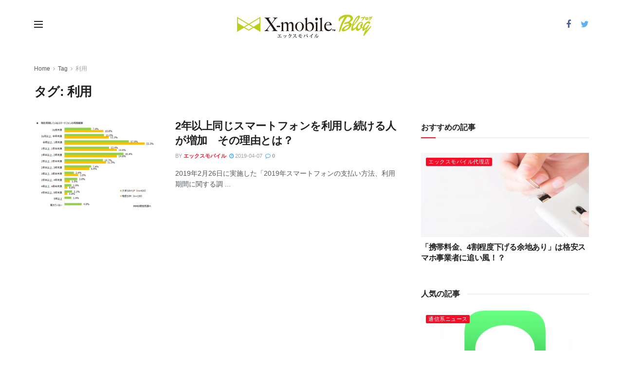

--- FILE ---
content_type: text/html; charset=UTF-8
request_url: https://blog.xmobile.ne.jp/tag/use/
body_size: 13424
content:
<!doctype html>
<!--[if lt IE 7]> <html class="no-js lt-ie9 lt-ie8 lt-ie7" lang="ja"> <![endif]-->
<!--[if IE 7]>    <html class="no-js lt-ie9 lt-ie8" lang="ja"> <![endif]-->
<!--[if IE 8]>    <html class="no-js lt-ie9" lang="ja"> <![endif]-->
<!--[if IE 9]>    <html class="no-js lt-ie10" lang="ja"> <![endif]-->
<!--[if gt IE 8]><!--> <html class="no-js" lang="ja"> <!--<![endif]-->
<head>
<!-- Google Tag Manager -->
<script>(function(w,d,s,l,i){w[l]=w[l]||[];w[l].push({'gtm.start':new Date().getTime(),event:'gtm.js'});var f=d.getElementsByTagName(s)[0],j=d.createElement(s),dl=l!='dataLayer'?'&l='+l:'';j.async=true;j.src='https://www.googletagmanager.com/gtm.js?id='+i+dl;f.parentNode.insertBefore(j,f);})(window,document,'script','dataLayer','GTM-K4DJM89');</script>
<!-- End Google Tag Manager -->
    <meta http-equiv="Content-Type" content="text/html; charset=UTF-8"/>
    <meta name='viewport' content='width=device-width, initial-scale=1, user-scalable=yes'/>
    <link rel="profile" href="http://gmpg.org/xfn/11"/>
    <link rel="pingback" href="https://blog.xmobile.ne.jp/xmlrpc.php"/>
    <title>利用 | エックスモバイルブログ</title>
<meta property="og:type" content="website">
<meta property="og:title" content="利用 &#8211; エックスモバイルブログ">
<meta property="og:site_name" content="エックスモバイルブログ">
<meta property="og:url" content="https://blog.xmobile.ne.jp/tag/use">
<meta name="twitter:card" content="summary">
<meta name="twitter:title" content="利用 &#8211; エックスモバイルブログ">
<meta name="twitter:description" content="">
<meta name="twitter:url" content="https://blog.xmobile.ne.jp/tag/use">
<meta name="twitter:site" content="https://twitter.com/Xmobile_support">
            <script type="text/javascript">var jnews_ajax_url='https://blog.xmobile.ne.jp/?ajax-request=jnews';</script>
            
<!-- All in One SEO Pack 2.10.1 by Michael Torbert of Semper Fi Web Design[1113,1142] -->
<meta name="robots" content="noindex,follow"/>

<link rel="canonical" href="https://blog.xmobile.ne.jp/tag/use/"/>
<!-- /all in one seo pack -->
<link rel='dns-prefetch' href='//s0.wp.com'/>
<link rel='dns-prefetch' href='//secure.gravatar.com'/>
<link rel='dns-prefetch' href='//s.w.org'/>
<link rel="alternate" type="application/rss+xml" title="エックスモバイルブログ &raquo; フィード" href="https://blog.xmobile.ne.jp/feed/"/>
<link rel="alternate" type="application/rss+xml" title="エックスモバイルブログ &raquo; コメントフィード" href="https://blog.xmobile.ne.jp/comments/feed/"/>
<link rel="alternate" type="application/rss+xml" title="エックスモバイルブログ &raquo; 利用 タグのフィード" href="https://blog.xmobile.ne.jp/tag/use/feed/"/>
<!-- This site uses the Google Analytics by MonsterInsights plugin v7.10.0 - Using Analytics tracking - https://www.monsterinsights.com/ -->
<!-- Note: MonsterInsights is not currently configured on this site. The site owner needs to authenticate with Google Analytics in the MonsterInsights settings panel. -->
<!-- No UA code set -->
<!-- / Google Analytics by MonsterInsights -->
		<script type="text/javascript">window._wpemojiSettings={"baseUrl":"https:\/\/s.w.org\/images\/core\/emoji\/11\/72x72\/","ext":".png","svgUrl":"https:\/\/s.w.org\/images\/core\/emoji\/11\/svg\/","svgExt":".svg","source":{"concatemoji":"https:\/\/blog.xmobile.ne.jp\/wp-includes\/js\/wp-emoji-release.min.js?ver=4.9.26"}};!function(e,a,t){var n,r,o,i=a.createElement("canvas"),p=i.getContext&&i.getContext("2d");function s(e,t){var a=String.fromCharCode;p.clearRect(0,0,i.width,i.height),p.fillText(a.apply(this,e),0,0);e=i.toDataURL();return p.clearRect(0,0,i.width,i.height),p.fillText(a.apply(this,t),0,0),e===i.toDataURL()}function c(e){var t=a.createElement("script");t.src=e,t.defer=t.type="text/javascript",a.getElementsByTagName("head")[0].appendChild(t)}for(o=Array("flag","emoji"),t.supports={everything:!0,everythingExceptFlag:!0},r=0;r<o.length;r++)t.supports[o[r]]=function(e){if(!p||!p.fillText)return!1;switch(p.textBaseline="top",p.font="600 32px Arial",e){case"flag":return s([55356,56826,55356,56819],[55356,56826,8203,55356,56819])?!1:!s([55356,57332,56128,56423,56128,56418,56128,56421,56128,56430,56128,56423,56128,56447],[55356,57332,8203,56128,56423,8203,56128,56418,8203,56128,56421,8203,56128,56430,8203,56128,56423,8203,56128,56447]);case"emoji":return!s([55358,56760,9792,65039],[55358,56760,8203,9792,65039])}return!1}(o[r]),t.supports.everything=t.supports.everything&&t.supports[o[r]],"flag"!==o[r]&&(t.supports.everythingExceptFlag=t.supports.everythingExceptFlag&&t.supports[o[r]]);t.supports.everythingExceptFlag=t.supports.everythingExceptFlag&&!t.supports.flag,t.DOMReady=!1,t.readyCallback=function(){t.DOMReady=!0},t.supports.everything||(n=function(){t.readyCallback()},a.addEventListener?(a.addEventListener("DOMContentLoaded",n,!1),e.addEventListener("load",n,!1)):(e.attachEvent("onload",n),a.attachEvent("onreadystatechange",function(){"complete"===a.readyState&&t.readyCallback()})),(n=t.source||{}).concatemoji?c(n.concatemoji):n.wpemoji&&n.twemoji&&(c(n.twemoji),c(n.wpemoji)))}(window,document,window._wpemojiSettings);</script>
		<style type="text/css">img.wp-smiley,img.emoji{display:inline!important;border:none!important;box-shadow:none!important;height:1em!important;width:1em!important;margin:0 .07em!important;vertical-align:-.1em!important;background:none!important;padding:0!important}</style>
<link rel='stylesheet' id='contact-form-7-css' href='https://blog.xmobile.ne.jp/wp-content/plugins/contact-form-7/includes/css/styles.css?ver=5.1.1' type='text/css' media='all'/>
<link rel='stylesheet' id='toc-screen-css' href='https://blog.xmobile.ne.jp/wp-content/plugins/table-of-contents-plus/screen.min.css?ver=1509' type='text/css' media='all'/>
<link rel='stylesheet' id='wpt-twitter-feed-css' href='https://blog.xmobile.ne.jp/wp-content/plugins/wp-to-twitter/css/twitter-feed.css?ver=4.9.26' type='text/css' media='all'/>
<link rel='stylesheet' id='jnews-parent-style-css' href='https://blog.xmobile.ne.jp/wp-content/themes/jnews/style.css?ver=4.9.26' type='text/css' media='all'/>
<link rel='stylesheet' id='mediaelement-css' href='https://blog.xmobile.ne.jp/wp-includes/js/mediaelement/mediaelementplayer-legacy.min.css?ver=4.2.6-78496d1' type='text/css' media='all'/>
<link rel='stylesheet' id='wp-mediaelement-css' href='https://blog.xmobile.ne.jp/wp-includes/js/mediaelement/wp-mediaelement.min.css?ver=4.9.26' type='text/css' media='all'/>
<link rel='stylesheet' id='jnews-frontend-css' href='https://blog.xmobile.ne.jp/wp-content/themes/jnews/assets/dist/frontend.min.css?ver=1.0.0' type='text/css' media='all'/>
<link rel='stylesheet' id='jnews-style-css' href='https://blog.xmobile.ne.jp/wp-content/themes/xmobile-blog/style.css?ver=1.0.0' type='text/css' media='all'/>
<link rel='stylesheet' id='jnews-scheme-css' href='https://blog.xmobile.ne.jp/wp-content/themes/jnews/data/import/viral/scheme.css?ver=1.0.0' type='text/css' media='all'/>
<link rel='stylesheet' id='jnews-dynamic-style-css' href='https://blog.xmobile.ne.jp/wp-content/uploads/jnews/jnews-WKbFOwehvD.css?ver=4.9.26' type='text/css' media='all'/>
<link rel='stylesheet' id='jetpack_css-css' href='https://blog.xmobile.ne.jp/wp-content/plugins/jetpack/css/jetpack.css?ver=6.9.4' type='text/css' media='all'/>
<script type='text/javascript' src='https://blog.xmobile.ne.jp/wp-includes/js/jquery/jquery.js?ver=1.12.4'></script>
<script type='text/javascript' src='https://blog.xmobile.ne.jp/wp-includes/js/jquery/jquery-migrate.min.js?ver=1.4.1'></script>
<script type='text/javascript'>var mejsL10n={"language":"ja","strings":{"mejs.install-flash":"\u3054\u5229\u7528\u306e\u30d6\u30e9\u30a6\u30b6\u30fc\u306f Flash Player \u304c\u7121\u52b9\u306b\u306a\u3063\u3066\u3044\u308b\u304b\u3001\u30a4\u30f3\u30b9\u30c8\u30fc\u30eb\u3055\u308c\u3066\u3044\u307e\u305b\u3093\u3002Flash Player \u30d7\u30e9\u30b0\u30a4\u30f3\u3092\u6709\u52b9\u306b\u3059\u308b\u304b\u3001\u6700\u65b0\u30d0\u30fc\u30b8\u30e7\u30f3\u3092 https:\/\/get.adobe.com\/jp\/flashplayer\/ \u304b\u3089\u30a4\u30f3\u30b9\u30c8\u30fc\u30eb\u3057\u3066\u304f\u3060\u3055\u3044\u3002","mejs.fullscreen-off":"\u30d5\u30eb\u30b9\u30af\u30ea\u30fc\u30f3\u3092\u30aa\u30d5","mejs.fullscreen-on":"\u30d5\u30eb\u30b9\u30af\u30ea\u30fc\u30f3","mejs.download-video":"\u52d5\u753b\u3092\u30c0\u30a6\u30f3\u30ed\u30fc\u30c9","mejs.fullscreen":"\u30d5\u30eb\u30b9\u30af\u30ea\u30fc\u30f3","mejs.time-jump-forward":["1\u79d2\u9032\u3080","%1\u79d2\u9032\u3080"],"mejs.loop":"\u30eb\u30fc\u30d7\u5207\u308a\u66ff\u3048","mejs.play":"\u518d\u751f","mejs.pause":"\u505c\u6b62","mejs.close":"\u9589\u3058\u308b","mejs.time-slider":"\u30bf\u30a4\u30e0\u30b9\u30e9\u30a4\u30c0\u30fc","mejs.time-help-text":"1\u79d2\u9032\u3080\u306b\u306f\u5de6\u53f3\u77e2\u5370\u30ad\u30fc\u3092\u300110\u79d2\u9032\u3080\u306b\u306f\u4e0a\u4e0b\u77e2\u5370\u30ad\u30fc\u3092\u4f7f\u3063\u3066\u304f\u3060\u3055\u3044\u3002","mejs.time-skip-back":["1\u79d2\u623b\u308b","%1\u79d2\u623b\u308b"],"mejs.captions-subtitles":"\u30ad\u30e3\u30d7\u30b7\u30e7\u30f3\/\u5b57\u5e55","mejs.captions-chapters":"\u30c1\u30e3\u30d7\u30bf\u30fc","mejs.none":"\u306a\u3057","mejs.mute-toggle":"\u30df\u30e5\u30fc\u30c8\u5207\u308a\u66ff\u3048","mejs.volume-help-text":"\u30dc\u30ea\u30e5\u30fc\u30e0\u8abf\u7bc0\u306b\u306f\u4e0a\u4e0b\u77e2\u5370\u30ad\u30fc\u3092\u4f7f\u3063\u3066\u304f\u3060\u3055\u3044\u3002","mejs.unmute":"\u30df\u30e5\u30fc\u30c8\u89e3\u9664","mejs.mute":"\u30df\u30e5\u30fc\u30c8","mejs.volume-slider":"\u30dc\u30ea\u30e5\u30fc\u30e0\u30b9\u30e9\u30a4\u30c0\u30fc","mejs.video-player":"\u52d5\u753b\u30d7\u30ec\u30fc\u30e4\u30fc","mejs.audio-player":"\u97f3\u58f0\u30d7\u30ec\u30fc\u30e4\u30fc","mejs.ad-skip":"\u5e83\u544a\u3092\u30b9\u30ad\u30c3\u30d7","mejs.ad-skip-info":["1\u79d2\u5f8c\u306b\u30b9\u30ad\u30c3\u30d7","%1\u79d2\u5f8c\u306b\u30b9\u30ad\u30c3\u30d7"],"mejs.source-chooser":"\u30bd\u30fc\u30b9\u306e\u9078\u629e","mejs.stop":"\u505c\u6b62","mejs.speed-rate":"\u901f\u5ea6\u7387","mejs.live-broadcast":"\u751f\u653e\u9001","mejs.afrikaans":"\u30a2\u30d5\u30ea\u30ab\u30fc\u30f3\u30b9\u8a9e","mejs.albanian":"\u30a2\u30eb\u30d0\u30cb\u30a2\u8a9e","mejs.arabic":"\u30a2\u30e9\u30d3\u30a2\u8a9e","mejs.belarusian":"\u30d9\u30e9\u30eb\u30fc\u30b7\u8a9e","mejs.bulgarian":"\u30d6\u30eb\u30ac\u30ea\u30a2\u8a9e","mejs.catalan":"\u30ab\u30bf\u30ed\u30cb\u30a2\u8a9e","mejs.chinese":"\u4e2d\u56fd\u8a9e","mejs.chinese-simplified":"\u4e2d\u56fd\u8a9e (\u7c21\u4f53\u5b57)","mejs.chinese-traditional":"\u4e2d\u56fd\u8a9e (\u7e41\u4f53\u5b57)","mejs.croatian":"\u30af\u30ed\u30a2\u30c1\u30a2\u8a9e","mejs.czech":"\u30c1\u30a7\u30b3\u8a9e","mejs.danish":"\u30c7\u30f3\u30de\u30fc\u30af\u8a9e","mejs.dutch":"\u30aa\u30e9\u30f3\u30c0\u8a9e","mejs.english":"\u82f1\u8a9e","mejs.estonian":"\u30a8\u30b9\u30c8\u30cb\u30a2\u8a9e","mejs.filipino":"\u30d5\u30a3\u30ea\u30d4\u30f3\u8a9e","mejs.finnish":"\u30d5\u30a3\u30f3\u30e9\u30f3\u30c9\u8a9e","mejs.french":"\u30d5\u30e9\u30f3\u30b9\u8a9e","mejs.galician":"\u30ac\u30ea\u30b7\u30a2\u8a9e","mejs.german":"\u30c9\u30a4\u30c4\u8a9e","mejs.greek":"\u30ae\u30ea\u30b7\u30e3\u8a9e","mejs.haitian-creole":"\u30cf\u30a4\u30c1\u8a9e","mejs.hebrew":"\u30d8\u30d6\u30e9\u30a4\u8a9e","mejs.hindi":"\u30d2\u30f3\u30c7\u30a3\u30fc\u8a9e","mejs.hungarian":"\u30cf\u30f3\u30ac\u30ea\u30fc\u8a9e","mejs.icelandic":"\u30a2\u30a4\u30b9\u30e9\u30f3\u30c9\u8a9e","mejs.indonesian":"\u30a4\u30f3\u30c9\u30cd\u30b7\u30a2\u8a9e","mejs.irish":"\u30a2\u30a4\u30eb\u30e9\u30f3\u30c9\u8a9e","mejs.italian":"\u30a4\u30bf\u30ea\u30a2\u8a9e","mejs.japanese":"\u65e5\u672c\u8a9e","mejs.korean":"\u97d3\u56fd\u8a9e","mejs.latvian":"\u30e9\u30c8\u30d3\u30a2\u8a9e","mejs.lithuanian":"\u30ea\u30c8\u30a2\u30cb\u30a2\u8a9e","mejs.macedonian":"\u30de\u30b1\u30c9\u30cb\u30a2\u8a9e","mejs.malay":"\u30de\u30ec\u30fc\u8a9e","mejs.maltese":"\u30de\u30eb\u30bf\u8a9e","mejs.norwegian":"\u30ce\u30eb\u30a6\u30a7\u30fc\u8a9e","mejs.persian":"\u30da\u30eb\u30b7\u30a2\u8a9e","mejs.polish":"\u30dd\u30fc\u30e9\u30f3\u30c9\u8a9e","mejs.portuguese":"\u30dd\u30eb\u30c8\u30ac\u30eb\u8a9e","mejs.romanian":"\u30eb\u30fc\u30de\u30cb\u30a2\u8a9e","mejs.russian":"\u30ed\u30b7\u30a2\u8a9e","mejs.serbian":"\u30bb\u30eb\u30d3\u30a2\u8a9e","mejs.slovak":"\u30b9\u30ed\u30d0\u30ad\u30a2\u8a9e","mejs.slovenian":"\u30b9\u30ed\u30d9\u30cb\u30a2\u8a9e","mejs.spanish":"\u30b9\u30da\u30a4\u30f3\u8a9e","mejs.swahili":"\u30b9\u30ef\u30d2\u30ea\u8a9e","mejs.swedish":"\u30b9\u30a6\u30a7\u30fc\u30c7\u30f3\u8a9e","mejs.tagalog":"\u30bf\u30ac\u30ed\u30b0\u8a9e","mejs.thai":"\u30bf\u30a4\u8a9e","mejs.turkish":"\u30c8\u30eb\u30b3\u8a9e","mejs.ukrainian":"\u30a6\u30af\u30e9\u30a4\u30ca\u8a9e","mejs.vietnamese":"\u30d9\u30c8\u30ca\u30e0\u8a9e","mejs.welsh":"\u30a6\u30a7\u30fc\u30eb\u30ba\u8a9e","mejs.yiddish":"\u30a4\u30c7\u30a3\u30c3\u30b7\u30e5\u8a9e"}};</script>
<script type='text/javascript' src='https://blog.xmobile.ne.jp/wp-includes/js/mediaelement/mediaelement-and-player.min.js?ver=4.2.6-78496d1'></script>
<script type='text/javascript' src='https://blog.xmobile.ne.jp/wp-includes/js/mediaelement/mediaelement-migrate.min.js?ver=4.9.26'></script>
<script type='text/javascript'>//<![CDATA[
var _wpmejsSettings={"pluginPath":"\/wp-includes\/js\/mediaelement\/","classPrefix":"mejs-","stretching":"responsive"};
//]]></script>
<link rel='https://api.w.org/' href='https://blog.xmobile.ne.jp/wp-json/'/>
<link rel="EditURI" type="application/rsd+xml" title="RSD" href="https://blog.xmobile.ne.jp/xmlrpc.php?rsd"/>
<link rel="wlwmanifest" type="application/wlwmanifest+xml" href="https://blog.xmobile.ne.jp/wp-includes/wlwmanifest.xml"/> 
<meta name="generator" content="WordPress 4.9.26"/>
<style type="text/css">div#toc_container{width:100%}</style>
<link rel='dns-prefetch' href='//v0.wordpress.com'/>
<style type='text/css'>img#wpstats{display:none}</style><meta name="generator" content="Powered by WPBakery Page Builder - drag and drop page builder for WordPress."/>
<!--[if lte IE 9]><link rel="stylesheet" type="text/css" href="https://blog.xmobile.ne.jp/wp-content/plugins/js_composer/assets/css/vc_lte_ie9.min.css" media="screen"><![endif]--><script type='application/ld+json'>{"@context":"http:\/\/schema.org","@type":"WebSite","@id":"https:\/\/blog.xmobile.ne.jp\/#website","url":"https:\/\/blog.xmobile.ne.jp\/","name":"","potentialAction":{"@type":"SearchAction","target":"https:\/\/blog.xmobile.ne.jp\/?s={search_term_string}","query-input":"required name=search_term_string"}}</script>
<link rel="icon" href="https://s3-ap-northeast-1.amazonaws.com/blog.xmobile.ne.jp/wp-content/uploads/2018/02/09204206/cropped-icon-32x32.png" sizes="32x32"/>
<link rel="icon" href="https://s3-ap-northeast-1.amazonaws.com/blog.xmobile.ne.jp/wp-content/uploads/2018/02/09204206/cropped-icon-192x192.png" sizes="192x192"/>
<link rel="apple-touch-icon-precomposed" href="https://s3-ap-northeast-1.amazonaws.com/blog.xmobile.ne.jp/wp-content/uploads/2018/02/09204206/cropped-icon-180x180.png"/>
<meta name="msapplication-TileImage" content="https://s3-ap-northeast-1.amazonaws.com/blog.xmobile.ne.jp/wp-content/uploads/2018/02/09204206/cropped-icon-270x270.png"/>
			<style type="text/css" id="wp-custom-css">.entry-content table{color:#000}</style>
		<noscript><style type="text/css">.wpb_animate_when_almost_visible{opacity:1}</style></noscript></head>
<body class="archive tag tag-use tag-684 jnews jsc_normal wpb-js-composer js-comp-ver-5.4.7 vc_responsive">
<!-- Google Tag Manager (noscript) -->
<noscript><iframe src="https://www.googletagmanager.com/ns.html?id=GTM-K4DJM89" height="0" width="0" style="display:none;visibility:hidden"></iframe></noscript>
<!-- End Google Tag Manager (noscript) -->

    

    <div class="jeg_ad jeg_ad_top jnews_header_top_ads">
        <div class='ads-wrapper  '></div>    </div>

    <!-- The Main Wrapper
    ============================================= -->
    <div class="jeg_viewport">

        
        <div class="jeg_header_wrapper">
            <div class="jeg_header_instagram_wrapper">
    </div>

<!-- HEADER -->
<div class="jeg_header normal">
    <div class="jeg_midbar jeg_container normal">
    <div class="container">
        <div class="jeg_nav_row">
            
                <div class="jeg_nav_col jeg_nav_left jeg_nav_normal">
                    <div class="item_wrap jeg_nav_alignleft">
                        <div class="jeg_nav_item jeg_nav_icon">
    <a href="#" class="toggle_btn jeg_mobile_toggle">
    	<span></span><span></span><span></span>
    </a>
</div>                    </div>
                </div>

                
                <div class="jeg_nav_col jeg_nav_center jeg_nav_grow">
                    <div class="item_wrap jeg_nav_aligncenter">
                        <div class="jeg_nav_item jeg_logo jeg_desktop_logo">
			<div class="site-title">
	    	<a href="https://blog.xmobile.ne.jp/" style="padding: 0 0 0 0;">
	    	    <img src="https://s3-ap-northeast-1.amazonaws.com/blog.xmobile.ne.jp/wp-content/uploads/2018/02/09213543/blog-logo.png" srcset="https://s3-ap-northeast-1.amazonaws.com/blog.xmobile.ne.jp/wp-content/uploads/2018/02/09213543/blog-logo.png 1x, https://s3-ap-northeast-1.amazonaws.com/blog.xmobile.ne.jp/wp-content/uploads/2018/02/09213525/blog-logo%402x1.png 2x" alt="エックスモバイルブログ">	    	</a>
	    </div>
	</div>                    </div>
                </div>

                
                <div class="jeg_nav_col jeg_nav_right jeg_nav_normal">
                    <div class="item_wrap jeg_nav_aligncenter">
                        <div class="jeg_nav_item socials_widget jeg_social_icon_block nobg">
    <a href="https://www.facebook.com/Japan.X.Mobile/" target='_blank' class="jeg_facebook"><i class="fa fa-facebook"></i> </a><a href="https://twitter.com/Xmobile_support" target='_blank' class="jeg_twitter"><i class="fa fa-twitter"></i> </a></div>                    </div>
                </div>

                        </div>
    </div>
</div></div><!-- /.jeg_header -->        </div>

        <div class="jeg_header_sticky">
            <div class="sticky_blankspace"></div>
<div class="jeg_header normal">
    <div class="jeg_container">
        <div data-mode="scroll" class="jeg_stickybar jeg_navbar jeg_navbar_wrapper jeg_navbar_normal jeg_navbar_normal">
            <div class="container">
    <div class="jeg_nav_row">
        
            <div class="jeg_nav_col jeg_nav_left jeg_nav_grow">
                <div class="item_wrap jeg_nav_alignleft">
                    <div class="jeg_nav_item jeg_mainmenu_wrap"><ul class="jeg_menu jeg_main_menu jeg_menu_style_1"><li id="menu-item-56" class="menu-item menu-item-type-post_type menu-item-object-page menu-item-home menu-item-56 bgnav"><a href="https://blog.xmobile.ne.jp/">Home</a></li>
<li id="menu-item-673" class="menu-item menu-item-type-taxonomy menu-item-object-category menu-item-673 bgnav"><a href="https://blog.xmobile.ne.jp/category/communications-news/">通信系ニュース</a></li>
<li id="menu-item-1117" class="menu-item menu-item-type-taxonomy menu-item-object-category menu-item-1117 bgnav"><a href="https://blog.xmobile.ne.jp/category/x-mobile/">エックスモバイル</a></li>
<li id="menu-item-79" class="menu-item menu-item-type-taxonomy menu-item-object-category menu-item-79 bgnav"><a href="https://blog.xmobile.ne.jp/category/agency/">エックスモバイル代理店</a></li>
</ul></div>                </div>
            </div>

            
            <div class="jeg_nav_col jeg_nav_center jeg_nav_normal">
                <div class="item_wrap jeg_nav_aligncenter">
                                    </div>
            </div>

            
            <div class="jeg_nav_col jeg_nav_right jeg_nav_normal">
                <div class="item_wrap jeg_nav_alignright">
                    <!-- Search Icon -->
<div class="jeg_nav_item jeg_search_wrapper search_icon jeg_search_popup_expand">
    <a href="#" class="jeg_search_toggle"><i class="fa fa-search"></i></a>
    <form action="https://blog.xmobile.ne.jp/" method="get" class="jeg_search_form" target="_top">
    <input name="s" class="jeg_search_input" placeholder="Search..." type="text" value="" autocomplete="off">
    <button type="submit" class="jeg_search_button btn"><i class="fa fa-search"></i></button>
</form>
<!-- jeg_search_hide with_result no_result -->
<div class="jeg_search_result jeg_search_hide with_result">
    <div class="search-result-wrapper">
    </div>
    <div class="search-link search-noresult">
        No Result    </div>
    <div class="search-link search-all-button">
        <i class="fa fa-search"></i> View All Result    </div>
</div></div>                </div>
            </div>

                </div>
</div>        </div>
    </div>
</div>
        </div>

        <div class="jeg_navbar_mobile_wrapper">
            <div class="jeg_navbar_mobile" data-mode="scroll">
    <div class="jeg_mobile_bottombar jeg_mobile_midbar jeg_container normal">
    <div class="container">
        <div class="jeg_nav_row">
            
                <div class="jeg_nav_col jeg_nav_left jeg_nav_normal">
                    <div class="item_wrap jeg_nav_alignleft">
                        <div class="jeg_nav_item">
    <a href="#" class="toggle_btn jeg_mobile_toggle"><i class="fa fa-bars"></i></a>
</div>                    </div>
                </div>

                
                <div class="jeg_nav_col jeg_nav_center jeg_nav_grow">
                    <div class="item_wrap jeg_nav_aligncenter">
                        <div class="jeg_nav_item jeg_mobile_logo">
			<div class="site-title">
	    	<a href="https://blog.xmobile.ne.jp/">
		        <img src="https://s3-ap-northeast-1.amazonaws.com/blog.xmobile.ne.jp/wp-content/uploads/2018/02/09213543/blog-logo.png" srcset="https://s3-ap-northeast-1.amazonaws.com/blog.xmobile.ne.jp/wp-content/uploads/2018/02/09213543/blog-logo.png 1x, https://s3-ap-northeast-1.amazonaws.com/blog.xmobile.ne.jp/wp-content/uploads/2018/02/09212938/blog-logo%402x.png 2x" alt="エックスモバイルブログ">		    </a>
	    </div>
	</div>                    </div>
                </div>

                
                <div class="jeg_nav_col jeg_nav_right jeg_nav_normal">
                    <div class="item_wrap jeg_nav_alignright">
                        <div class="jeg_nav_item jeg_search_wrapper jeg_search_popup_expand">
    <a href="#" class="jeg_search_toggle"><i class="fa fa-search"></i></a>
	<form action="https://blog.xmobile.ne.jp/" method="get" class="jeg_search_form" target="_top">
    <input name="s" class="jeg_search_input" placeholder="Search..." type="text" value="" autocomplete="off">
    <button type="submit" class="jeg_search_button btn"><i class="fa fa-search"></i></button>
</form>
<!-- jeg_search_hide with_result no_result -->
<div class="jeg_search_result jeg_search_hide with_result">
    <div class="search-result-wrapper">
    </div>
    <div class="search-link search-noresult">
        No Result    </div>
    <div class="search-link search-all-button">
        <i class="fa fa-search"></i> View All Result    </div>
</div></div>                    </div>
                </div>

                        </div>
    </div>
</div></div>
<div class="sticky_blankspace" style="height: 60px;"></div>        </div>

<div class="jeg_main ">
    <div class="jeg_container">
        <div class="jeg_content">
            <div class="jeg_section">
                <div class="container">

                    <div class="jeg_ad jeg_archive jnews_archive_above_content_ads "><div class='ads-wrapper  '></div></div>
                    <div class="jeg_archive_header">
                                                    <div class="jeg_breadcrumbs jeg_breadcrumb_container">
                                <div id="breadcrumbs"><span class="">
                <a href="https://blog.xmobile.ne.jp">Home</a>
            </span><i class="fa fa-angle-right"></i><span class="">
                <a href="">Tag</a>
            </span><i class="fa fa-angle-right"></i><span class="breadcrumb_last_link">
                <a href="https://blog.xmobile.ne.jp/tag/use/">利用</a>
            </span></div>                            </div>
                                                
                        <h1 class="jeg_archive_title">タグ: 利用</h1>                                            </div>

                    <div class="jeg_cat_content row">
                        <div class="jeg_main_content col-sm-8">
                            <div class="jnews_archive_content_wrapper">
                                <div class="jeg_postblock_3 jeg_postblock jeg_col_2o3">
                <div class="jeg_block_container">
                    <div class="jeg_posts jeg_load_more_flag">
                <article class="jeg_post jeg_pl_md_2 post-2046 post type-post status-publish format-standard has-post-thumbnail hentry category-communications-news tag-2-years-or-more tag-smart-phone tag-use tag-increase tag-the-reason">
                <div class="jeg_thumb">
                    
                    <a href="https://blog.xmobile.ne.jp/communications-news/2-years-or-more-smartphone-use-increase-the-reason/"><div class="thumbnail-container animate-lazy  size-715 "><img width="350" height="250" src="https://blog.xmobile.ne.jp/wp-content/themes/jnews/assets/img/jeg-empty.png" class="attachment-jnews-350x250 size-jnews-350x250 lazyload wp-post-image" alt="smartphone_5" data-src="https://s3-ap-northeast-1.amazonaws.com/blog.xmobile.ne.jp/wp-content/uploads/2019/04/07144438/smartphone_5-350x250.png" data-sizes="auto" data-srcset="https://s3-ap-northeast-1.amazonaws.com/blog.xmobile.ne.jp/wp-content/uploads/2019/04/07144438/smartphone_5-350x250.png 350w, https://s3-ap-northeast-1.amazonaws.com/blog.xmobile.ne.jp/wp-content/uploads/2019/04/07144438/smartphone_5-120x86.png 120w" data-expand="700"/></div></a>
                </div>
                <div class="jeg_postblock_content">
                    <h3 class="jeg_post_title">
                        <a href="https://blog.xmobile.ne.jp/communications-news/2-years-or-more-smartphone-use-increase-the-reason/">2年以上同じスマートフォンを利用し続ける人が増加　その理由とは？</a>
                    </h3>
                    <div class="jeg_post_meta"><div class="jeg_meta_author"><span class="by">by</span> <a href="https://blog.xmobile.ne.jp/author/koga/">エックスモバイル</a></div><div class="jeg_meta_date"><a href="https://blog.xmobile.ne.jp/communications-news/2-years-or-more-smartphone-use-increase-the-reason/"><i class="fa fa-clock-o"></i> 2019-04-07</a></div><div class="jeg_meta_comment"><a href="https://blog.xmobile.ne.jp/communications-news/2-years-or-more-smartphone-use-increase-the-reason/#respond"><i class="fa fa-comment-o"></i> 0</a></div></div>
                    <div class="jeg_post_excerpt">
                        <p>2019年2月26日に実施した「2019年スマートフォンの支払い方法、利用期間に関する調 ...</p>
                    </div>
                </div>
            </article>
            </div>
                </div>
            </div>                            </div>

                                                    </div>
	                    <div class="jeg_sidebar left jeg_sticky_sidebar col-sm-4">
    <div class="widget widget_jnews_module_block_9" id="jnews_module_block_9-3"><div class="jeg_postblock_9 jeg_postblock jeg_module_hook jeg_pagination_disable jeg_col_1o3 jnews_module_2046_0_697402cc44895  normal" data-unique="jnews_module_2046_0_697402cc44895">
                <div class="jeg_block_heading jeg_block_heading_6 jeg_subcat_right">
                    <h3 class="jeg_block_title"><span>おすすめの記事</span></h3>
                    
                </div>
                <div class="jeg_block_container">
                
                <div class="jeg_posts_wrap">
                <div class="jeg_posts jeg_load_more_flag">
                    <article class="jeg_post jeg_pl_md_1 post-1748 post type-post status-publish format-standard has-post-thumbnail hentry category-agency tag-496 tag-to-lower tag-space tag-mobile-fee tag-cheap-smartphone-business-operator tag-tail-wind">
                <div class="jeg_thumb">
                    
                    <a href="https://blog.xmobile.ne.jp/agency/mobile-fee-room-lower-about-40boost-cheap-smartphone-operators/"><div class="thumbnail-container animate-lazy  size-500 "><img width="360" height="180" src="https://blog.xmobile.ne.jp/wp-content/themes/jnews/assets/img/jeg-empty.png" class="attachment-jnews-360x180 size-jnews-360x180 lazyload wp-post-image" alt="SIM交換" data-src="https://s3-ap-northeast-1.amazonaws.com/blog.xmobile.ne.jp/wp-content/uploads/2018/12/21130423/SIM-change-360x180.jpg" data-sizes="auto" data-srcset="https://s3-ap-northeast-1.amazonaws.com/blog.xmobile.ne.jp/wp-content/uploads/2018/12/21130423/SIM-change-360x180.jpg 360w, https://s3-ap-northeast-1.amazonaws.com/blog.xmobile.ne.jp/wp-content/uploads/2018/12/21130423/SIM-change-750x375.jpg 750w, https://s3-ap-northeast-1.amazonaws.com/blog.xmobile.ne.jp/wp-content/uploads/2018/12/21130423/SIM-change-1140x570.jpg 1140w" data-expand="700"/></div></a>
                    <div class="jeg_post_category">
                        <span><a href="https://blog.xmobile.ne.jp/category/agency/" class="category-agency">エックスモバイル代理店</a></span>
                    </div>
                </div>
                <div class="jeg_postblock_content">
                    <h3 class="jeg_post_title">
                        <a href="https://blog.xmobile.ne.jp/agency/mobile-fee-room-lower-about-40boost-cheap-smartphone-operators/">「携帯料金、4割程度下げる余地あり」は格安スマホ事業者に追い風！？</a>
                    </h3>
                    <div class="jeg_post_meta"><div class="jeg_meta_date"><a href="https://blog.xmobile.ne.jp/agency/mobile-fee-room-lower-about-40boost-cheap-smartphone-operators/"><i class="fa fa-clock-o"></i> 2018-12-21</a></div></div>
                </div>
            </article>
                </div>
            </div>
                <div class='module-overlay'>
                <div class='preloader_type preloader_dot'>
                    <div class="module-preloader jeg_preloader dot">
                        <span></span><span></span><span></span>
                    </div>
                    <div class="module-preloader jeg_preloader circle">
                        <div class="jnews_preloader_circle_outer">
                            <div class="jnews_preloader_circle_inner"></div>
                        </div>
                    </div>
                    <div class="module-preloader jeg_preloader square">
                        <div class="jeg_square"><div class="jeg_square_inner"></div></div>
                    </div>
                </div>
            </div>
            </div>
            <div class="jeg_block_navigation">
                <div class='navigation_overlay'><div class='module-preloader jeg_preloader'><span></span><span></span><span></span></div></div>
                
                
            </div>
                
                <script>var jnews_module_2046_0_697402cc44895={"header_icon":"","first_title":"\u304a\u3059\u3059\u3081\u306e\u8a18\u4e8b","second_title":"","url":"","header_type":"heading_6","header_background":"","header_secondary_background":"","header_text_color":"","header_line_color":"","header_accent_color":"","header_filter_category":"","header_filter_author":"","header_filter_tag":"","header_filter_text":"All","post_type":"post","content_type":"all","number_post":"1","post_offset":"0","unique_content":"disable","include_post":"1748","exclude_post":"","include_category":"","exclude_category":"","include_author":"","include_tag":"","exclude_tag":"","sort_by":"latest","date_format":"default","date_format_custom":"Y\/m\/d","pagination_mode":"disable","pagination_number_post":"1","pagination_scroll_limit":"0","scheme":"normal","column_width":"auto","title_color":"","accent_color":"","alt_color":"","excerpt_color":"","css":"","paged":1,"column_class":"jeg_col_1o3","class":"jnews_block_9"};</script>
            </div></div><div class="widget widget_jnews_module_block_9" id="jnews_module_block_9-1"><div class="jeg_postblock_9 jeg_postblock jeg_module_hook jeg_pagination_disable jeg_col_1o3 jnews_module_2046_1_697402cc455b8  normal" data-unique="jnews_module_2046_1_697402cc455b8">
                <div class="jeg_block_heading jeg_block_heading_5 jeg_subcat_right">
                    <h3 class="jeg_block_title"><span>人気の記事</span></h3>
                    
                </div>
                <div class="jeg_block_container">
                
                <div class="jeg_posts_wrap">
                <div class="jeg_posts jeg_load_more_flag">
                    <article class="jeg_post jeg_pl_md_1 post-1463 post type-post status-publish format-standard has-post-thumbnail hentry category-communications-news tag-ios12 tag-apps tag-message tag-bug tag-solution">
                <div class="jeg_thumb">
                    
                    <a href="https://blog.xmobile.ne.jp/communications-news/ios12-apps-message-bug-solution/"><div class="thumbnail-container animate-lazy  size-500 "><img width="360" height="180" src="https://blog.xmobile.ne.jp/wp-content/themes/jnews/assets/img/jeg-empty.png" class="attachment-jnews-360x180 size-jnews-360x180 lazyload wp-post-image" alt="imessage-icon-0" data-src="https://s3-ap-northeast-1.amazonaws.com/blog.xmobile.ne.jp/wp-content/uploads/2018/10/07180514/imessage-icon-0-360x180.png" data-sizes="auto" data-srcset="https://s3-ap-northeast-1.amazonaws.com/blog.xmobile.ne.jp/wp-content/uploads/2018/10/07180514/imessage-icon-0-360x180.png 360w, https://s3-ap-northeast-1.amazonaws.com/blog.xmobile.ne.jp/wp-content/uploads/2018/10/07180514/imessage-icon-0-750x375.png 750w" data-expand="700"/></div></a>
                    <div class="jeg_post_category">
                        <span><a href="https://blog.xmobile.ne.jp/category/communications-news/" class="category-communications-news">通信系ニュース</a></span>
                    </div>
                </div>
                <div class="jeg_postblock_content">
                    <h3 class="jeg_post_title">
                        <a href="https://blog.xmobile.ne.jp/communications-news/ios12-apps-message-bug-solution/">iOS12の「メッセージ」アプリが意図しない相手に届く不具合と解決法</a>
                    </h3>
                    <div class="jeg_post_meta"><div class="jeg_meta_date"><a href="https://blog.xmobile.ne.jp/communications-news/ios12-apps-message-bug-solution/"><i class="fa fa-clock-o"></i> 7年 ago</a></div></div>
                </div>
            </article><article class="jeg_post jeg_pl_md_1 post-964 post type-post status-publish format-standard has-post-thumbnail hentry category-communications-news tag-apple tag-ar tag-ios tag-ios12 tag-mesure tag-measuring tag-genuine-apps">
                <div class="jeg_thumb">
                    
                    <a href="https://blog.xmobile.ne.jp/communications-news/apple-ios-12-ar-measure-apps/"><div class="thumbnail-container animate-lazy  size-500 "><img width="360" height="180" src="https://blog.xmobile.ne.jp/wp-content/themes/jnews/assets/img/jeg-empty.png" class="attachment-jnews-360x180 size-jnews-360x180 lazyload wp-post-image" alt="mesure" data-src="https://s3-ap-northeast-1.amazonaws.com/blog.xmobile.ne.jp/wp-content/uploads/2018/06/06181047/mesure-360x180.jpg" data-sizes="auto" data-srcset="https://s3-ap-northeast-1.amazonaws.com/blog.xmobile.ne.jp/wp-content/uploads/2018/06/06181047/mesure-360x180.jpg 360w, https://s3-ap-northeast-1.amazonaws.com/blog.xmobile.ne.jp/wp-content/uploads/2018/06/06181047/mesure-750x375.jpg 750w, https://s3-ap-northeast-1.amazonaws.com/blog.xmobile.ne.jp/wp-content/uploads/2018/06/06181047/mesure-1140x570.jpg 1140w" data-expand="700"/></div></a>
                    <div class="jeg_post_category">
                        <span><a href="https://blog.xmobile.ne.jp/category/communications-news/" class="category-communications-news">通信系ニュース</a></span>
                    </div>
                </div>
                <div class="jeg_postblock_content">
                    <h3 class="jeg_post_title">
                        <a href="https://blog.xmobile.ne.jp/communications-news/apple-ios-12-ar-measure-apps/">iOS 12のAR機能で採寸できる！Apple初の純正アプリ「Measure」発表</a>
                    </h3>
                    <div class="jeg_post_meta"><div class="jeg_meta_date"><a href="https://blog.xmobile.ne.jp/communications-news/apple-ios-12-ar-measure-apps/"><i class="fa fa-clock-o"></i> 8年 ago</a></div></div>
                </div>
            </article><article class="jeg_post jeg_pl_md_1 post-2306 post type-post status-publish format-standard has-post-thumbnail hentry category-communications-news tag-iphone tag-photo tag-accidentally-deleted tag-method tag-accidentally-delete">
                <div class="jeg_thumb">
                    
                    <a href="https://blog.xmobile.ne.jp/communications-news/iphone-photo-accidentally-deleted-method-accidentally-delete/"><div class="thumbnail-container animate-lazy  size-500 "><img width="360" height="180" src="https://blog.xmobile.ne.jp/wp-content/themes/jnews/assets/img/jeg-empty.png" class="attachment-jnews-360x180 size-jnews-360x180 lazyload wp-post-image" alt="Selfie" data-src="https://s3-ap-northeast-1.amazonaws.com/blog.xmobile.ne.jp/wp-content/uploads/2019/06/26161909/Selfie-360x180.jpg" data-sizes="auto" data-srcset="https://s3-ap-northeast-1.amazonaws.com/blog.xmobile.ne.jp/wp-content/uploads/2019/06/26161909/Selfie-360x180.jpg 360w, https://s3-ap-northeast-1.amazonaws.com/blog.xmobile.ne.jp/wp-content/uploads/2019/06/26161909/Selfie-750x375.jpg 750w, https://s3-ap-northeast-1.amazonaws.com/blog.xmobile.ne.jp/wp-content/uploads/2019/06/26161909/Selfie-1140x570.jpg 1140w" data-expand="700"/></div></a>
                    <div class="jeg_post_category">
                        <span><a href="https://blog.xmobile.ne.jp/category/communications-news/" class="category-communications-news">通信系ニュース</a></span>
                    </div>
                </div>
                <div class="jeg_postblock_content">
                    <h3 class="jeg_post_title">
                        <a href="https://blog.xmobile.ne.jp/communications-news/iphone-photo-accidentally-deleted-method-accidentally-delete/">【iPhone】間違って削除してしまった写真を復活させる方法は?</a>
                    </h3>
                    <div class="jeg_post_meta"><div class="jeg_meta_date"><a href="https://blog.xmobile.ne.jp/communications-news/iphone-photo-accidentally-deleted-method-accidentally-delete/"><i class="fa fa-clock-o"></i> 7年 ago</a></div></div>
                </div>
            </article><article class="jeg_post jeg_pl_md_1 post-772 post type-post status-publish format-standard has-post-thumbnail hentry category-communications-news tag-apple tag-ios11-3 tag-iphone7 tag-iphone7-plus tag-101">
                <div class="jeg_thumb">
                    
                    <a href="https://blog.xmobile.ne.jp/communications-news/apple-ios11-3-iphone7-7-plus-microphone-trouble/"><div class="thumbnail-container animate-lazy  size-500 "><img width="360" height="180" src="https://blog.xmobile.ne.jp/wp-content/themes/jnews/assets/img/jeg-empty.png" class="attachment-jnews-360x180 size-jnews-360x180 lazyload wp-post-image" alt="iPhone7とiPhone7 Plus" data-src="https://s3-ap-northeast-1.amazonaws.com/blog.xmobile.ne.jp/wp-content/uploads/2018/05/07120934/iphone7-7Plus-360x180.jpg" data-sizes="auto" data-srcset="https://s3-ap-northeast-1.amazonaws.com/blog.xmobile.ne.jp/wp-content/uploads/2018/05/07120934/iphone7-7Plus-360x180.jpg 360w, https://s3-ap-northeast-1.amazonaws.com/blog.xmobile.ne.jp/wp-content/uploads/2018/05/07120934/iphone7-7Plus-750x375.jpg 750w, https://s3-ap-northeast-1.amazonaws.com/blog.xmobile.ne.jp/wp-content/uploads/2018/05/07120934/iphone7-7Plus-1140x570.jpg 1140w" data-expand="700"/></div></a>
                    <div class="jeg_post_category">
                        <span><a href="https://blog.xmobile.ne.jp/category/communications-news/" class="category-communications-news">通信系ニュース</a></span>
                    </div>
                </div>
                <div class="jeg_postblock_content">
                    <h3 class="jeg_post_title">
                        <a href="https://blog.xmobile.ne.jp/communications-news/apple-ios11-3-iphone7-7-plus-microphone-trouble/">Apple、iOS11.3以降に更新したiPhone7/7 Plusでのマイク問題を認識</a>
                    </h3>
                    <div class="jeg_post_meta"><div class="jeg_meta_date"><a href="https://blog.xmobile.ne.jp/communications-news/apple-ios11-3-iphone7-7-plus-microphone-trouble/"><i class="fa fa-clock-o"></i> 8年 ago</a></div></div>
                </div>
            </article><article class="jeg_post jeg_pl_md_1 post-2061 post type-post status-publish format-standard has-post-thumbnail hentry category-communications-news tag-apple tag-reiwa tag-correspondence tag-for-developers">
                <div class="jeg_thumb">
                    
                    <a href="https://blog.xmobile.ne.jp/communications-news/apple-reiwa-correspondence-for-developers/"><div class="thumbnail-container animate-lazy  size-500 "><img width="360" height="180" src="https://blog.xmobile.ne.jp/wp-content/themes/jnews/assets/img/jeg-empty.png" class="attachment-jnews-360x180 size-jnews-360x180 lazyload wp-post-image" alt="ios12.3_1" data-src="https://s3-ap-northeast-1.amazonaws.com/blog.xmobile.ne.jp/wp-content/uploads/2019/04/13151948/ios12.3_1-360x180.png" data-sizes="auto" data-srcset="https://s3-ap-northeast-1.amazonaws.com/blog.xmobile.ne.jp/wp-content/uploads/2019/04/13151948/ios12.3_1-360x180.png 360w, https://s3-ap-northeast-1.amazonaws.com/blog.xmobile.ne.jp/wp-content/uploads/2019/04/13151948/ios12.3_1-300x150.png 300w, https://s3-ap-northeast-1.amazonaws.com/blog.xmobile.ne.jp/wp-content/uploads/2019/04/13151948/ios12.3_1.png 700w" data-expand="700"/></div></a>
                    <div class="jeg_post_category">
                        <span><a href="https://blog.xmobile.ne.jp/category/communications-news/" class="category-communications-news">通信系ニュース</a></span>
                    </div>
                </div>
                <div class="jeg_postblock_content">
                    <h3 class="jeg_post_title">
                        <a href="https://blog.xmobile.ne.jp/communications-news/apple-reiwa-correspondence-for-developers/">【Apple】開発者向けベータ2を公開！新元号「令和」に対応</a>
                    </h3>
                    <div class="jeg_post_meta"><div class="jeg_meta_date"><a href="https://blog.xmobile.ne.jp/communications-news/apple-reiwa-correspondence-for-developers/"><i class="fa fa-clock-o"></i> 7年 ago</a></div></div>
                </div>
            </article>
                </div>
            </div>
                <div class='module-overlay'>
                <div class='preloader_type preloader_dot'>
                    <div class="module-preloader jeg_preloader dot">
                        <span></span><span></span><span></span>
                    </div>
                    <div class="module-preloader jeg_preloader circle">
                        <div class="jnews_preloader_circle_outer">
                            <div class="jnews_preloader_circle_inner"></div>
                        </div>
                    </div>
                    <div class="module-preloader jeg_preloader square">
                        <div class="jeg_square"><div class="jeg_square_inner"></div></div>
                    </div>
                </div>
            </div>
            </div>
            <div class="jeg_block_navigation">
                <div class='navigation_overlay'><div class='module-preloader jeg_preloader'><span></span><span></span><span></span></div></div>
                
                
            </div>
                
                <script>var jnews_module_2046_1_697402cc455b8={"header_icon":"","first_title":"\u4eba\u6c17\u306e\u8a18\u4e8b","second_title":"","url":"","header_type":"heading_5","header_background":"","header_secondary_background":"","header_text_color":"","header_line_color":"","header_accent_color":"","header_filter_category":"","header_filter_author":"","header_filter_tag":"","header_filter_text":"","post_type":"post","content_type":"all","number_post":"5","post_offset":"","unique_content":"disable","include_post":"","exclude_post":"","include_category":"","exclude_category":"","include_author":"","include_tag":"","exclude_tag":"","sort_by":"popular_post_week","date_format":"ago","date_format_custom":"","pagination_mode":"disable","pagination_number_post":"16","pagination_scroll_limit":"","scheme":"normal","column_width":"auto","title_color":"","accent_color":"","alt_color":"","excerpt_color":"","css":"","paged":1,"column_class":"jeg_col_1o3","class":"jnews_block_9"};</script>
            </div></div></div>                    </div>
                </div>
            </div>
        </div>
        <div class="jeg_ad jnews_above_footer_ads "><div class='ads-wrapper  '></div></div>    </div>
</div>


        <div class="footer-holder" id="footer" data-id="footer">
            <div class="jeg_footer jeg_footer_1 dark">
    <div class="jeg_footer_container jeg_container">
        <div class="jeg_footer_content">
            <div class="container">

                <div class="row">
                    <div class="jeg_footer_primary clearfix">
                        <div class="col-md-4 footer_column">
                            <div class="footer_widget widget_jnews_about" id="jnews_about-1">        <div class="jeg_about ">
                            <a class="footer_logo" href="https://blog.xmobile.ne.jp/">
                    <img src="https://s3-ap-northeast-1.amazonaws.com/blog.xmobile.ne.jp/wp-content/uploads/2018/02/13194841/logo-w.png" srcset="https://s3-ap-northeast-1.amazonaws.com/blog.xmobile.ne.jp/wp-content/uploads/2018/02/13194841/logo-w.png 1x, https://s3-ap-northeast-1.amazonaws.com/blog.xmobile.ne.jp/wp-content/uploads/2018/02/13194820/logo-w%402x.png 2x" alt="エックスモバイルブログ" data-pin-no-hover="true">
                </a>
                                                <p>エックスモバイルはNTTドコモ社のネットワークを使用しています。全国各地で安心してご利用頂けます。</p>

                    </div>
</div><div class="footer_widget widget_jnews_social" id="jnews_social-1">
        <div class="jeg_social_wrap jeg_aligncenter">
                            <p>
                    <strong>Follow Us</strong>                </p>
            
            <div class="socials_widget vertical_social  rounded">
                <a href="https://www.facebook.com/Japan.X.Mobile" target="_blank" class="jeg_facebook">
                                            <i class="fa fa-facebook"></i>
                                            <span>Facebook</span>
                                        </a><a href="https://twitter.com/Xmobile_support" target="_blank" class="jeg_twitter">
                                            <i class="fa fa-twitter"></i>
                                            <span>Twitter</span>
                                        </a>            </div>

                    </div>

        </div>                        </div>
                        <div class="col-md-4 footer_column">
                            <div class="footer_widget widget_jnews_recent_news" id="jnews_recent_news-1"><div class="jeg_footer_heading jeg_footer_heading_1"><h3 class="jeg_footer_title"><span>最新の記事</span></h3></div>        <div class="jeg_postblock">
                            <div class="jeg_post jeg_pl_sm post-3233 post type-post status-publish format-standard has-post-thumbnail hentry category-agency tag-x-mobile tag-xmobile tag-open tag-yokkaichi tag-cheap-smartphone">
                    <div class="jeg_thumb">
                                                <a href="https://blog.xmobile.ne.jp/agency/x-mobile-open-cheap-smartphone-yokkaichi/">
                            <div class="thumbnail-container animate-lazy  size-715 "><img width="120" height="86" src="https://blog.xmobile.ne.jp/wp-content/themes/jnews/assets/img/jeg-empty.png" class="attachment-jnews-120x86 size-jnews-120x86 lazyload wp-post-image" alt="三重県に格安スマホのX-mobile四日市店がオープン" data-src="https://s3-ap-northeast-1.amazonaws.com/blog.xmobile.ne.jp/wp-content/uploads/2023/10/23130029/yokkaichiten1-120x86.jpg" data-sizes="auto" data-srcset="https://s3-ap-northeast-1.amazonaws.com/blog.xmobile.ne.jp/wp-content/uploads/2023/10/23130029/yokkaichiten1-120x86.jpg 120w, https://s3-ap-northeast-1.amazonaws.com/blog.xmobile.ne.jp/wp-content/uploads/2023/10/23130029/yokkaichiten1-350x250.jpg 350w, https://s3-ap-northeast-1.amazonaws.com/blog.xmobile.ne.jp/wp-content/uploads/2023/10/23130029/yokkaichiten1-750x536.jpg 750w, https://s3-ap-northeast-1.amazonaws.com/blog.xmobile.ne.jp/wp-content/uploads/2023/10/23130029/yokkaichiten1-1140x815.jpg 1140w" data-expand="700"/></div>                        </a>
                    </div>
                    <div class="jeg_postblock_content">
                        <h3 property="headline" class="jeg_post_title"><a property="url" href="https://blog.xmobile.ne.jp/agency/x-mobile-open-cheap-smartphone-yokkaichi/">三重県に格安スマホのX-mobile四日市店がオープン</a></h3>
                                            <div class="jeg_post_meta">
                            <div property="datePublished" class="jeg_meta_date"><i class="fa fa-clock-o"></i> 2023-10-23</div>
                        </div>
                                        </div>
                </div>
                                <div class="jeg_post jeg_pl_sm post-3227 post type-post status-publish format-standard has-post-thumbnail hentry category-agency tag-x-mobile tag-xmobile tag-open tag-hiroshimahacchoubori tag-cheap-smartphone">
                    <div class="jeg_thumb">
                                                <a href="https://blog.xmobile.ne.jp/agency/x-mobile-open-cheap-smartphone-hiroshimahacchoubori/">
                            <div class="thumbnail-container animate-lazy  size-715 "><img width="120" height="86" src="https://blog.xmobile.ne.jp/wp-content/themes/jnews/assets/img/jeg-empty.png" class="attachment-jnews-120x86 size-jnews-120x86 lazyload wp-post-image" alt="広島県に格安スマホのX-mobile広島八丁堀店がオープン" data-src="https://s3-ap-northeast-1.amazonaws.com/blog.xmobile.ne.jp/wp-content/uploads/2023/10/16120451/hiroshima-hacchoubori-ten1-120x86.jpg" data-sizes="auto" data-srcset="https://s3-ap-northeast-1.amazonaws.com/blog.xmobile.ne.jp/wp-content/uploads/2023/10/16120451/hiroshima-hacchoubori-ten1-120x86.jpg 120w, https://s3-ap-northeast-1.amazonaws.com/blog.xmobile.ne.jp/wp-content/uploads/2023/10/16120451/hiroshima-hacchoubori-ten1-350x250.jpg 350w, https://s3-ap-northeast-1.amazonaws.com/blog.xmobile.ne.jp/wp-content/uploads/2023/10/16120451/hiroshima-hacchoubori-ten1-750x536.jpg 750w, https://s3-ap-northeast-1.amazonaws.com/blog.xmobile.ne.jp/wp-content/uploads/2023/10/16120451/hiroshima-hacchoubori-ten1-1140x815.jpg 1140w" data-expand="700"/></div>                        </a>
                    </div>
                    <div class="jeg_postblock_content">
                        <h3 property="headline" class="jeg_post_title"><a property="url" href="https://blog.xmobile.ne.jp/agency/x-mobile-open-cheap-smartphone-hiroshimahacchoubori/">広島県に格安スマホのX-mobile広島八丁堀店がオープン</a></h3>
                                            <div class="jeg_post_meta">
                            <div property="datePublished" class="jeg_meta_date"><i class="fa fa-clock-o"></i> 2023-10-16</div>
                        </div>
                                        </div>
                </div>
                        </div>
        </div>                        </div>
                        <div class="col-md-4 footer_column">
                            <div class="footer_widget widget_categories" id="categories-3"><div class="jeg_footer_heading jeg_footer_heading_1"><h3 class="jeg_footer_title"><span>カテゴリー</span></h3></div>		<ul>
	<li class="cat-item cat-item-1"><a href="https://blog.xmobile.ne.jp/category/x-mobile/">エックスモバイル</a>
</li>
	<li class="cat-item cat-item-4"><a href="https://blog.xmobile.ne.jp/category/agency/">エックスモバイル代理店</a>
</li>
	<li class="cat-item cat-item-911"><a href="https://blog.xmobile.ne.jp/category/tutorial/">チュートリアル</a>
</li>
	<li class="cat-item cat-item-72"><a href="https://blog.xmobile.ne.jp/category/communications-news/">通信系ニュース</a>
</li>
		</ul>
</div><div class="footer_widget widget_tag_cloud" id="tag_cloud-1"><div class="jeg_footer_heading jeg_footer_heading_1"><h3 class="jeg_footer_title"><span>タグ</span></h3></div><div class="tagcloud"><a href="https://blog.xmobile.ne.jp/tag/two-year-contract/" class="tag-cloud-link tag-link-87 tag-link-position-1" style="font-size: 8.9180327868852pt;" aria-label="2年縛り (5個の項目)">2年縛り</a>
<a href="https://blog.xmobile.ne.jp/tag/four-year-contract/" class="tag-cloud-link tag-link-88 tag-link-position-2" style="font-size: 8pt;" aria-label="4年縛り (4個の項目)">4年縛り</a>
<a href="https://blog.xmobile.ne.jp/tag/2018/" class="tag-cloud-link tag-link-71 tag-link-position-3" style="font-size: 8.9180327868852pt;" aria-label="2018 (5個の項目)">2018</a>
<a href="https://blog.xmobile.ne.jp/tag/ai/" class="tag-cloud-link tag-link-164 tag-link-position-4" style="font-size: 10.295081967213pt;" aria-label="AI (7個の項目)">AI</a>
<a href="https://blog.xmobile.ne.jp/tag/android/" class="tag-cloud-link tag-link-108 tag-link-position-5" style="font-size: 13.16393442623pt;" aria-label="Android (13個の項目)">Android</a>
<a href="https://blog.xmobile.ne.jp/tag/apple/" class="tag-cloud-link tag-link-92 tag-link-position-6" style="font-size: 20.049180327869pt;" aria-label="Apple (55個の項目)">Apple</a>
<a href="https://blog.xmobile.ne.jp/tag/au/" class="tag-cloud-link tag-link-75 tag-link-position-7" style="font-size: 8pt;" aria-label="au (4個の項目)">au</a>
<a href="https://blog.xmobile.ne.jp/tag/ios/" class="tag-cloud-link tag-link-121 tag-link-position-8" style="font-size: 11.901639344262pt;" aria-label="iOS (10個の項目)">iOS</a>
<a href="https://blog.xmobile.ne.jp/tag/ios11-4/" class="tag-cloud-link tag-link-144 tag-link-position-9" style="font-size: 8.9180327868852pt;" aria-label="iOS11.4 (5個の項目)">iOS11.4</a>
<a href="https://blog.xmobile.ne.jp/tag/ios12/" class="tag-cloud-link tag-link-131 tag-link-position-10" style="font-size: 16.032786885246pt;" aria-label="iOS12 (24個の項目)">iOS12</a>
<a href="https://blog.xmobile.ne.jp/tag/iphone/" class="tag-cloud-link tag-link-65 tag-link-position-11" style="font-size: 17.639344262295pt;" aria-label="iPhone (34個の項目)">iPhone</a>
<a href="https://blog.xmobile.ne.jp/tag/iphone-x/" class="tag-cloud-link tag-link-112 tag-link-position-12" style="font-size: 8.9180327868852pt;" aria-label="iPhone X (5個の項目)">iPhone X</a>
<a href="https://blog.xmobile.ne.jp/tag/iphonexr/" class="tag-cloud-link tag-link-299 tag-link-position-13" style="font-size: 10.295081967213pt;" aria-label="iPhoneXR (7個の項目)">iPhoneXR</a>
<a href="https://blog.xmobile.ne.jp/tag/iphonexs/" class="tag-cloud-link tag-link-270 tag-link-position-14" style="font-size: 8pt;" aria-label="iPhoneXS (4個の項目)">iPhoneXS</a>
<a href="https://blog.xmobile.ne.jp/tag/line/" class="tag-cloud-link tag-link-68 tag-link-position-15" style="font-size: 12.360655737705pt;" aria-label="LINE (11個の項目)">LINE</a>
<a href="https://blog.xmobile.ne.jp/tag/mvno/" class="tag-cloud-link tag-link-98 tag-link-position-16" style="font-size: 8pt;" aria-label="MVNO (4個の項目)">MVNO</a>
<a href="https://blog.xmobile.ne.jp/tag/x-mobile/" class="tag-cloud-link tag-link-28 tag-link-position-17" style="font-size: 22pt;" aria-label="X-mobile (82個の項目)">X-mobile</a>
<a href="https://blog.xmobile.ne.jp/tag/kaketai-houdai/" class="tag-cloud-link tag-link-34 tag-link-position-18" style="font-size: 9.7213114754098pt;" aria-label="かけたい放題 (6個の項目)">かけたい放題</a>
<a href="https://blog.xmobile.ne.jp/tag/apps/" class="tag-cloud-link tag-link-48 tag-link-position-19" style="font-size: 13.737704918033pt;" aria-label="アプリ (15個の項目)">アプリ</a>
<a href="https://blog.xmobile.ne.jp/tag/xmobile/" class="tag-cloud-link tag-link-189 tag-link-position-20" style="font-size: 21.885245901639pt;" aria-label="エックスモバイル (80個の項目)">エックスモバイル</a>
<a href="https://blog.xmobile.ne.jp/tag/open/" class="tag-cloud-link tag-link-223 tag-link-position-21" style="font-size: 21.311475409836pt;" aria-label="オープン (72個の項目)">オープン</a>
<a href="https://blog.xmobile.ne.jp/tag/google/" class="tag-cloud-link tag-link-162 tag-link-position-22" style="font-size: 10.868852459016pt;" aria-label="グーグル (8個の項目)">グーグル</a>
<a href="https://blog.xmobile.ne.jp/tag/service/" class="tag-cloud-link tag-link-589 tag-link-position-23" style="font-size: 8.9180327868852pt;" aria-label="サービス (5個の項目)">サービス</a>
<a href="https://blog.xmobile.ne.jp/tag/smartphone/" class="tag-cloud-link tag-link-82 tag-link-position-24" style="font-size: 16.72131147541pt;" aria-label="スマホ (28個の項目)">スマホ</a>
<a href="https://blog.xmobile.ne.jp/tag/smartphone-repair/" class="tag-cloud-link tag-link-252 tag-link-position-25" style="font-size: 18.44262295082pt;" aria-label="スマホ修理 (40個の項目)">スマホ修理</a>
<a href="https://blog.xmobile.ne.jp/tag/smartphone-rate/" class="tag-cloud-link tag-link-261 tag-link-position-26" style="font-size: 9.7213114754098pt;" aria-label="スマホ料金 (6個の項目)">スマホ料金</a>
<a href="https://blog.xmobile.ne.jp/tag/smart-phone/" class="tag-cloud-link tag-link-397 tag-link-position-27" style="font-size: 12.704918032787pt;" aria-label="スマートフォン (12個の項目)">スマートフォン</a>
<a href="https://blog.xmobile.ne.jp/tag/softbank/" class="tag-cloud-link tag-link-76 tag-link-position-28" style="font-size: 8.9180327868852pt;" aria-label="ソフトバンク (5個の項目)">ソフトバンク</a>
<a href="https://blog.xmobile.ne.jp/tag/docomo/" class="tag-cloud-link tag-link-157 tag-link-position-29" style="font-size: 10.868852459016pt;" aria-label="ドコモ (8個の項目)">ドコモ</a>
<a href="https://blog.xmobile.ne.jp/tag/battery/" class="tag-cloud-link tag-link-145 tag-link-position-30" style="font-size: 12.360655737705pt;" aria-label="バッテリー (11個の項目)">バッテリー</a>
<a href="https://blog.xmobile.ne.jp/tag/public-beta/" class="tag-cloud-link tag-link-175 tag-link-position-31" style="font-size: 9.7213114754098pt;" aria-label="パブリックベータ (6個の項目)">パブリックベータ</a>
<a href="https://blog.xmobile.ne.jp/tag/huawei/" class="tag-cloud-link tag-link-362 tag-link-position-32" style="font-size: 8.9180327868852pt;" aria-label="ファーウェイ (5個の項目)">ファーウェイ</a>
<a href="https://blog.xmobile.ne.jp/tag/beta/" class="tag-cloud-link tag-link-253 tag-link-position-33" style="font-size: 8.9180327868852pt;" aria-label="ベータ (5個の項目)">ベータ</a>
<a href="https://blog.xmobile.ne.jp/tag/beta-version/" class="tag-cloud-link tag-link-212 tag-link-position-34" style="font-size: 9.7213114754098pt;" aria-label="ベータ版 (6個の項目)">ベータ版</a>
<a href="https://blog.xmobile.ne.jp/tag/new-release/" class="tag-cloud-link tag-link-207 tag-link-position-35" style="font-size: 15.573770491803pt;" aria-label="リリース (22個の項目)">リリース</a>
<a href="https://blog.xmobile.ne.jp/tag/price-cut/" class="tag-cloud-link tag-link-373 tag-link-position-36" style="font-size: 8.9180327868852pt;" aria-label="値下げ (5個の項目)">値下げ</a>
<a href="https://blog.xmobile.ne.jp/tag/video/" class="tag-cloud-link tag-link-297 tag-link-position-37" style="font-size: 8pt;" aria-label="動画 (4個の項目)">動画</a>
<a href="https://blog.xmobile.ne.jp/tag/subscription/" class="tag-cloud-link tag-link-128 tag-link-position-38" style="font-size: 9.7213114754098pt;" aria-label="定期購読 (6個の項目)">定期購読</a>
<a href="https://blog.xmobile.ne.jp/tag/method/" class="tag-cloud-link tag-link-348 tag-link-position-39" style="font-size: 9.7213114754098pt;" aria-label="方法 (6個の項目)">方法</a>
<a href="https://blog.xmobile.ne.jp/tag/kakuyasu-sim/" class="tag-cloud-link tag-link-41 tag-link-position-40" style="font-size: 9.7213114754098pt;" aria-label="格安sim (6個の項目)">格安sim</a>
<a href="https://blog.xmobile.ne.jp/tag/cheap-smartphone/" class="tag-cloud-link tag-link-42 tag-link-position-41" style="font-size: 21.540983606557pt;" aria-label="格安スマホ (75個の項目)">格安スマホ</a>
<a href="https://blog.xmobile.ne.jp/tag/announcement/" class="tag-cloud-link tag-link-303 tag-link-position-42" style="font-size: 8pt;" aria-label="発表 (4個の項目)">発表</a>
<a href="https://blog.xmobile.ne.jp/tag/ministry-of-public-management/" class="tag-cloud-link tag-link-83 tag-link-position-43" style="font-size: 13.508196721311pt;" aria-label="総務省 (14個の項目)">総務省</a>
<a href="https://blog.xmobile.ne.jp/tag/scam-apps/" class="tag-cloud-link tag-link-129 tag-link-position-44" style="font-size: 9.7213114754098pt;" aria-label="詐欺アプリ (6個の項目)">詐欺アプリ</a>
<a href="https://blog.xmobile.ne.jp/tag/reputation/" class="tag-cloud-link tag-link-201 tag-link-position-45" style="font-size: 8.9180327868852pt;" aria-label="評判 (5個の項目)">評判</a></div>
</div>                        </div>
                    </div>
                </div>


                
                <div class="jeg_footer_secondary clearfix">

                    <!-- secondary footer right -->

                    <div class="footer_right">

                        <ul class="jeg_menu_footer"><li id="menu-item-74" class="menu-item menu-item-type-post_type menu-item-object-page menu-item-74"><a href="https://blog.xmobile.ne.jp/contact/">Contact Us</a></li>
</ul>
                        
                        
                    </div>

                    <!-- secondary footer left -->

                    
                    
                                            <p class="copyright"> © 2023 <a href="https://xmobile.ne.jp/" title="X-mobile">X-mobile</a> </p>
                    
                </div> <!-- secondary menu -->

                

            </div>
        </div>
    </div>
</div><!-- /.footer -->
        </div>

        <div class="jscroll-to-top">
        	<a href="#back-to-top" class="jscroll-to-top_link"><i class="fa fa-angle-up"></i></a>
        </div>
    </div>

    <!-- Mobile Navigation
    ============================================= -->
<div id="jeg_off_canvas" class="normal">
    <a href="#" class="jeg_menu_close"><i class="jegicon-cross"></i></a>
    <div class="jeg_bg_overlay"></div>
    <div class="jeg_mobile_wrapper">
        <div class="nav_wrap">
    <div class="item_main">
        <!-- Search Form -->
<div class="jeg_aside_item jeg_search_wrapper jeg_search_no_expand round">
    <a href="#" class="jeg_search_toggle"><i class="fa fa-search"></i></a>
    <form action="https://blog.xmobile.ne.jp/" method="get" class="jeg_search_form" target="_top">
    <input name="s" class="jeg_search_input" placeholder="Search..." type="text" value="" autocomplete="off">
    <button type="submit" class="jeg_search_button btn"><i class="fa fa-search"></i></button>
</form>
<!-- jeg_search_hide with_result no_result -->
<div class="jeg_search_result jeg_search_hide with_result">
    <div class="search-result-wrapper">
    </div>
    <div class="search-link search-noresult">
        No Result    </div>
    <div class="search-link search-all-button">
        <i class="fa fa-search"></i> View All Result    </div>
</div></div><div class="jeg_aside_item">
    <ul class="jeg_mobile_menu"><li class="menu-item menu-item-type-post_type menu-item-object-page menu-item-home menu-item-56"><a href="https://blog.xmobile.ne.jp/">Home</a></li>
<li class="menu-item menu-item-type-taxonomy menu-item-object-category menu-item-673"><a href="https://blog.xmobile.ne.jp/category/communications-news/">通信系ニュース</a></li>
<li class="menu-item menu-item-type-taxonomy menu-item-object-category menu-item-1117"><a href="https://blog.xmobile.ne.jp/category/x-mobile/">エックスモバイル</a></li>
<li class="menu-item menu-item-type-taxonomy menu-item-object-category menu-item-79"><a href="https://blog.xmobile.ne.jp/category/agency/">エックスモバイル代理店</a></li>
</ul></div>    </div>
    <div class="item_bottom">
        <div class="jeg_aside_item socials_widget nobg">
    <a href="https://www.facebook.com/Japan.X.Mobile/" target='_blank' class="jeg_facebook"><i class="fa fa-facebook"></i> </a><a href="https://twitter.com/Xmobile_support" target='_blank' class="jeg_twitter"><i class="fa fa-twitter"></i> </a></div><div class="jeg_aside_item jeg_aside_copyright">
	<p>© 2023 <a href="https://xmobile.ne.jp/" title="X-mobile">X-mobile</a></p>
</div>    </div>
</div>    </div>
</div><script type="text/javascript">var jfla=[]</script>	<div style="display:none">
	</div>
<script type='text/javascript'>//<![CDATA[
var wpcf7={"apiSettings":{"root":"https:\/\/blog.xmobile.ne.jp\/wp-json\/contact-form-7\/v1","namespace":"contact-form-7\/v1"}};
//]]></script>
<script type='text/javascript' src='https://blog.xmobile.ne.jp/wp-content/plugins/contact-form-7/includes/js/scripts.js?ver=5.1.1'></script>
<script type='text/javascript' src='https://s0.wp.com/wp-content/js/devicepx-jetpack.js?ver=202604'></script>
<script type='text/javascript' src='https://blog.xmobile.ne.jp/wp-content/plugins/jnews-auto-load-post/assets/js/jquery.autoload.js'></script>
<script type='text/javascript'>//<![CDATA[
var tocplus={"visibility_show":"show","visibility_hide":"hide","width":"100%"};
//]]></script>
<script type='text/javascript' src='https://blog.xmobile.ne.jp/wp-content/plugins/table-of-contents-plus/front.min.js?ver=1509'></script>
<script type='text/javascript' src='https://secure.gravatar.com/js/gprofiles.js?ver=2026Janaa'></script>
<script type='text/javascript'>//<![CDATA[
var WPGroHo={"my_hash":""};
//]]></script>
<script type='text/javascript' src='https://blog.xmobile.ne.jp/wp-content/plugins/jetpack/modules/wpgroho.js?ver=4.9.26'></script>
<script type='text/javascript' src='https://blog.xmobile.ne.jp/wp-includes/js/mediaelement/wp-mediaelement.min.js?ver=4.9.26'></script>
<script type='text/javascript' src='https://blog.xmobile.ne.jp/wp-includes/js/hoverIntent.min.js?ver=1.8.1'></script>
<script type='text/javascript' src='https://blog.xmobile.ne.jp/wp-includes/js/imagesloaded.min.js?ver=3.2.0'></script>
<script type='text/javascript'>//<![CDATA[
var jnewsoption={"popup_script":"magnific","single_gallery":"","ismobile":"","isie":"","sidefeed_ajax":"","lang":"ja","module_prefix":"jnews_module_ajax_","live_search":"1","postid":"0","isblog":"","admin_bar":"0","rtl":"0","gif":""};
//]]></script>
<script type='text/javascript' src='https://blog.xmobile.ne.jp/wp-content/themes/jnews/assets/dist/frontend.min.js?ver=1.0.0'></script>
<!--[if lt IE 9]>
<script type='text/javascript' src='https://blog.xmobile.ne.jp/wp-content/themes/jnews/assets/js/html5shiv.min.js?ver=1.0.0'></script>
<![endif]-->
<script type='text/javascript' src='https://blog.xmobile.ne.jp/wp-includes/js/wp-embed.min.js?ver=4.9.26'></script>
<div class="jeg_ad jnews_mobile_sticky_ads "></div><script type='application/ld+json'>{"@context":"http:\/\/schema.org","@type":"BreadcrumbList","itemListElement":[{"@type":"ListItem","position":1,"item":{"@id":"https:\/\/blog.xmobile.ne.jp","name":"Home"}},{"@type":"ListItem","position":2,"item":{"@id":"https:\/\/blog.xmobile.ne.jp?tag=use","name":"Tag"}},{"@type":"ListItem","position":3,"item":{"@id":"https:\/\/blog.xmobile.ne.jp\/tag\/use\/","name":"\u5229\u7528"}}]}</script>
<script type='text/javascript' src='https://stats.wp.com/e-202604.js' async='async' defer='defer'></script>
<script type='text/javascript'>_stq=window._stq||[];_stq.push(['view',{v:'ext',j:'1:6.9.4',blog:'142524270',post:'0',tz:'9',srv:'blog.xmobile.ne.jp'}]);_stq.push(['clickTrackerInit','142524270','0']);</script>
</body>
</html>

--- FILE ---
content_type: text/css
request_url: https://blog.xmobile.ne.jp/wp-content/themes/xmobile-blog/style.css?ver=1.0.0
body_size: -17
content:
/*
Theme Name: X-Mobile Blog
Version: 1.0.0
Description: Theme for X-Mobile Blog
Template: jnews
*/

/* ------------------------------------------------------------------------- *
 *  Theme customization starts here
/* ------------------------------------------------------------------------- */
